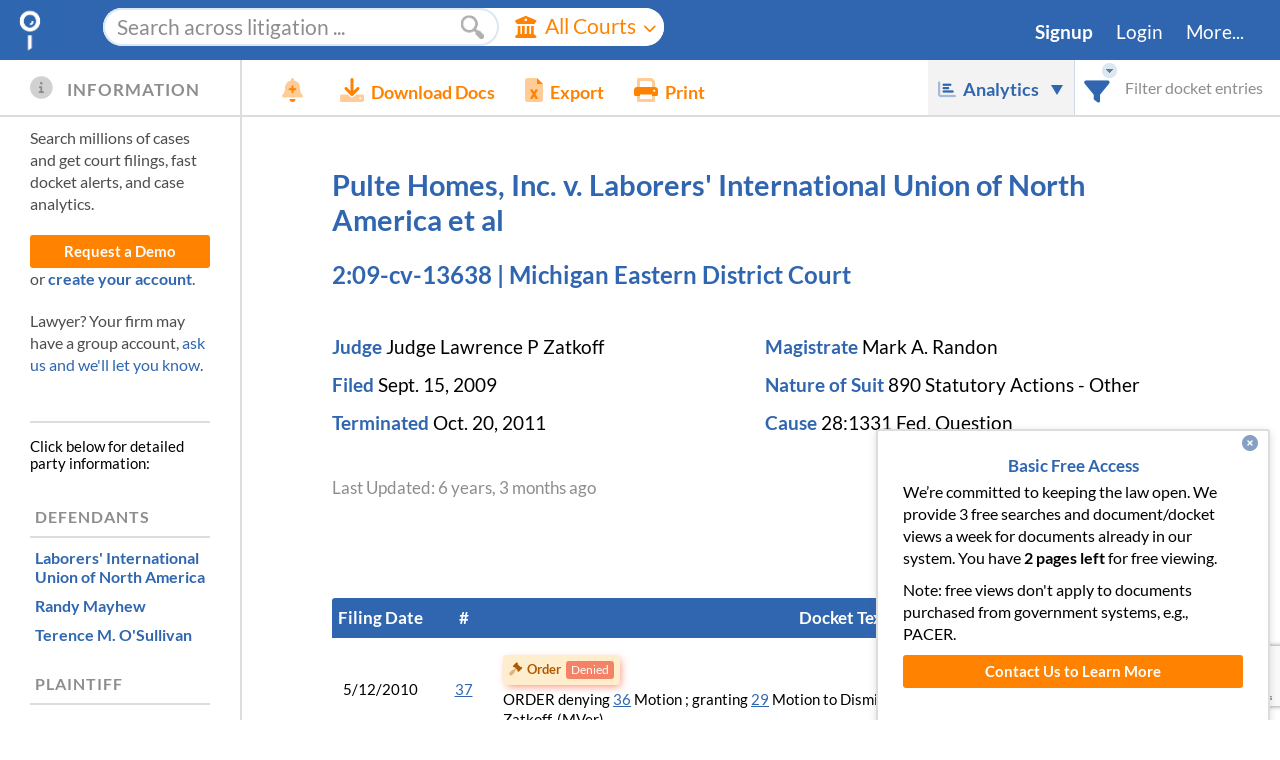

--- FILE ---
content_type: text/html; charset=utf-8
request_url: https://www.google.com/recaptcha/enterprise/anchor?ar=1&k=6LeK5wkrAAAAAKTlL1SEjkdshS_RvoQ01X_BWwOK&co=aHR0cHM6Ly93d3cuZG9ja2V0YWxhcm0uY29tOjQ0Mw..&hl=en&v=PoyoqOPhxBO7pBk68S4YbpHZ&size=invisible&anchor-ms=20000&execute-ms=30000&cb=p8jmdwpthdyy
body_size: 48849
content:
<!DOCTYPE HTML><html dir="ltr" lang="en"><head><meta http-equiv="Content-Type" content="text/html; charset=UTF-8">
<meta http-equiv="X-UA-Compatible" content="IE=edge">
<title>reCAPTCHA</title>
<style type="text/css">
/* cyrillic-ext */
@font-face {
  font-family: 'Roboto';
  font-style: normal;
  font-weight: 400;
  font-stretch: 100%;
  src: url(//fonts.gstatic.com/s/roboto/v48/KFO7CnqEu92Fr1ME7kSn66aGLdTylUAMa3GUBHMdazTgWw.woff2) format('woff2');
  unicode-range: U+0460-052F, U+1C80-1C8A, U+20B4, U+2DE0-2DFF, U+A640-A69F, U+FE2E-FE2F;
}
/* cyrillic */
@font-face {
  font-family: 'Roboto';
  font-style: normal;
  font-weight: 400;
  font-stretch: 100%;
  src: url(//fonts.gstatic.com/s/roboto/v48/KFO7CnqEu92Fr1ME7kSn66aGLdTylUAMa3iUBHMdazTgWw.woff2) format('woff2');
  unicode-range: U+0301, U+0400-045F, U+0490-0491, U+04B0-04B1, U+2116;
}
/* greek-ext */
@font-face {
  font-family: 'Roboto';
  font-style: normal;
  font-weight: 400;
  font-stretch: 100%;
  src: url(//fonts.gstatic.com/s/roboto/v48/KFO7CnqEu92Fr1ME7kSn66aGLdTylUAMa3CUBHMdazTgWw.woff2) format('woff2');
  unicode-range: U+1F00-1FFF;
}
/* greek */
@font-face {
  font-family: 'Roboto';
  font-style: normal;
  font-weight: 400;
  font-stretch: 100%;
  src: url(//fonts.gstatic.com/s/roboto/v48/KFO7CnqEu92Fr1ME7kSn66aGLdTylUAMa3-UBHMdazTgWw.woff2) format('woff2');
  unicode-range: U+0370-0377, U+037A-037F, U+0384-038A, U+038C, U+038E-03A1, U+03A3-03FF;
}
/* math */
@font-face {
  font-family: 'Roboto';
  font-style: normal;
  font-weight: 400;
  font-stretch: 100%;
  src: url(//fonts.gstatic.com/s/roboto/v48/KFO7CnqEu92Fr1ME7kSn66aGLdTylUAMawCUBHMdazTgWw.woff2) format('woff2');
  unicode-range: U+0302-0303, U+0305, U+0307-0308, U+0310, U+0312, U+0315, U+031A, U+0326-0327, U+032C, U+032F-0330, U+0332-0333, U+0338, U+033A, U+0346, U+034D, U+0391-03A1, U+03A3-03A9, U+03B1-03C9, U+03D1, U+03D5-03D6, U+03F0-03F1, U+03F4-03F5, U+2016-2017, U+2034-2038, U+203C, U+2040, U+2043, U+2047, U+2050, U+2057, U+205F, U+2070-2071, U+2074-208E, U+2090-209C, U+20D0-20DC, U+20E1, U+20E5-20EF, U+2100-2112, U+2114-2115, U+2117-2121, U+2123-214F, U+2190, U+2192, U+2194-21AE, U+21B0-21E5, U+21F1-21F2, U+21F4-2211, U+2213-2214, U+2216-22FF, U+2308-230B, U+2310, U+2319, U+231C-2321, U+2336-237A, U+237C, U+2395, U+239B-23B7, U+23D0, U+23DC-23E1, U+2474-2475, U+25AF, U+25B3, U+25B7, U+25BD, U+25C1, U+25CA, U+25CC, U+25FB, U+266D-266F, U+27C0-27FF, U+2900-2AFF, U+2B0E-2B11, U+2B30-2B4C, U+2BFE, U+3030, U+FF5B, U+FF5D, U+1D400-1D7FF, U+1EE00-1EEFF;
}
/* symbols */
@font-face {
  font-family: 'Roboto';
  font-style: normal;
  font-weight: 400;
  font-stretch: 100%;
  src: url(//fonts.gstatic.com/s/roboto/v48/KFO7CnqEu92Fr1ME7kSn66aGLdTylUAMaxKUBHMdazTgWw.woff2) format('woff2');
  unicode-range: U+0001-000C, U+000E-001F, U+007F-009F, U+20DD-20E0, U+20E2-20E4, U+2150-218F, U+2190, U+2192, U+2194-2199, U+21AF, U+21E6-21F0, U+21F3, U+2218-2219, U+2299, U+22C4-22C6, U+2300-243F, U+2440-244A, U+2460-24FF, U+25A0-27BF, U+2800-28FF, U+2921-2922, U+2981, U+29BF, U+29EB, U+2B00-2BFF, U+4DC0-4DFF, U+FFF9-FFFB, U+10140-1018E, U+10190-1019C, U+101A0, U+101D0-101FD, U+102E0-102FB, U+10E60-10E7E, U+1D2C0-1D2D3, U+1D2E0-1D37F, U+1F000-1F0FF, U+1F100-1F1AD, U+1F1E6-1F1FF, U+1F30D-1F30F, U+1F315, U+1F31C, U+1F31E, U+1F320-1F32C, U+1F336, U+1F378, U+1F37D, U+1F382, U+1F393-1F39F, U+1F3A7-1F3A8, U+1F3AC-1F3AF, U+1F3C2, U+1F3C4-1F3C6, U+1F3CA-1F3CE, U+1F3D4-1F3E0, U+1F3ED, U+1F3F1-1F3F3, U+1F3F5-1F3F7, U+1F408, U+1F415, U+1F41F, U+1F426, U+1F43F, U+1F441-1F442, U+1F444, U+1F446-1F449, U+1F44C-1F44E, U+1F453, U+1F46A, U+1F47D, U+1F4A3, U+1F4B0, U+1F4B3, U+1F4B9, U+1F4BB, U+1F4BF, U+1F4C8-1F4CB, U+1F4D6, U+1F4DA, U+1F4DF, U+1F4E3-1F4E6, U+1F4EA-1F4ED, U+1F4F7, U+1F4F9-1F4FB, U+1F4FD-1F4FE, U+1F503, U+1F507-1F50B, U+1F50D, U+1F512-1F513, U+1F53E-1F54A, U+1F54F-1F5FA, U+1F610, U+1F650-1F67F, U+1F687, U+1F68D, U+1F691, U+1F694, U+1F698, U+1F6AD, U+1F6B2, U+1F6B9-1F6BA, U+1F6BC, U+1F6C6-1F6CF, U+1F6D3-1F6D7, U+1F6E0-1F6EA, U+1F6F0-1F6F3, U+1F6F7-1F6FC, U+1F700-1F7FF, U+1F800-1F80B, U+1F810-1F847, U+1F850-1F859, U+1F860-1F887, U+1F890-1F8AD, U+1F8B0-1F8BB, U+1F8C0-1F8C1, U+1F900-1F90B, U+1F93B, U+1F946, U+1F984, U+1F996, U+1F9E9, U+1FA00-1FA6F, U+1FA70-1FA7C, U+1FA80-1FA89, U+1FA8F-1FAC6, U+1FACE-1FADC, U+1FADF-1FAE9, U+1FAF0-1FAF8, U+1FB00-1FBFF;
}
/* vietnamese */
@font-face {
  font-family: 'Roboto';
  font-style: normal;
  font-weight: 400;
  font-stretch: 100%;
  src: url(//fonts.gstatic.com/s/roboto/v48/KFO7CnqEu92Fr1ME7kSn66aGLdTylUAMa3OUBHMdazTgWw.woff2) format('woff2');
  unicode-range: U+0102-0103, U+0110-0111, U+0128-0129, U+0168-0169, U+01A0-01A1, U+01AF-01B0, U+0300-0301, U+0303-0304, U+0308-0309, U+0323, U+0329, U+1EA0-1EF9, U+20AB;
}
/* latin-ext */
@font-face {
  font-family: 'Roboto';
  font-style: normal;
  font-weight: 400;
  font-stretch: 100%;
  src: url(//fonts.gstatic.com/s/roboto/v48/KFO7CnqEu92Fr1ME7kSn66aGLdTylUAMa3KUBHMdazTgWw.woff2) format('woff2');
  unicode-range: U+0100-02BA, U+02BD-02C5, U+02C7-02CC, U+02CE-02D7, U+02DD-02FF, U+0304, U+0308, U+0329, U+1D00-1DBF, U+1E00-1E9F, U+1EF2-1EFF, U+2020, U+20A0-20AB, U+20AD-20C0, U+2113, U+2C60-2C7F, U+A720-A7FF;
}
/* latin */
@font-face {
  font-family: 'Roboto';
  font-style: normal;
  font-weight: 400;
  font-stretch: 100%;
  src: url(//fonts.gstatic.com/s/roboto/v48/KFO7CnqEu92Fr1ME7kSn66aGLdTylUAMa3yUBHMdazQ.woff2) format('woff2');
  unicode-range: U+0000-00FF, U+0131, U+0152-0153, U+02BB-02BC, U+02C6, U+02DA, U+02DC, U+0304, U+0308, U+0329, U+2000-206F, U+20AC, U+2122, U+2191, U+2193, U+2212, U+2215, U+FEFF, U+FFFD;
}
/* cyrillic-ext */
@font-face {
  font-family: 'Roboto';
  font-style: normal;
  font-weight: 500;
  font-stretch: 100%;
  src: url(//fonts.gstatic.com/s/roboto/v48/KFO7CnqEu92Fr1ME7kSn66aGLdTylUAMa3GUBHMdazTgWw.woff2) format('woff2');
  unicode-range: U+0460-052F, U+1C80-1C8A, U+20B4, U+2DE0-2DFF, U+A640-A69F, U+FE2E-FE2F;
}
/* cyrillic */
@font-face {
  font-family: 'Roboto';
  font-style: normal;
  font-weight: 500;
  font-stretch: 100%;
  src: url(//fonts.gstatic.com/s/roboto/v48/KFO7CnqEu92Fr1ME7kSn66aGLdTylUAMa3iUBHMdazTgWw.woff2) format('woff2');
  unicode-range: U+0301, U+0400-045F, U+0490-0491, U+04B0-04B1, U+2116;
}
/* greek-ext */
@font-face {
  font-family: 'Roboto';
  font-style: normal;
  font-weight: 500;
  font-stretch: 100%;
  src: url(//fonts.gstatic.com/s/roboto/v48/KFO7CnqEu92Fr1ME7kSn66aGLdTylUAMa3CUBHMdazTgWw.woff2) format('woff2');
  unicode-range: U+1F00-1FFF;
}
/* greek */
@font-face {
  font-family: 'Roboto';
  font-style: normal;
  font-weight: 500;
  font-stretch: 100%;
  src: url(//fonts.gstatic.com/s/roboto/v48/KFO7CnqEu92Fr1ME7kSn66aGLdTylUAMa3-UBHMdazTgWw.woff2) format('woff2');
  unicode-range: U+0370-0377, U+037A-037F, U+0384-038A, U+038C, U+038E-03A1, U+03A3-03FF;
}
/* math */
@font-face {
  font-family: 'Roboto';
  font-style: normal;
  font-weight: 500;
  font-stretch: 100%;
  src: url(//fonts.gstatic.com/s/roboto/v48/KFO7CnqEu92Fr1ME7kSn66aGLdTylUAMawCUBHMdazTgWw.woff2) format('woff2');
  unicode-range: U+0302-0303, U+0305, U+0307-0308, U+0310, U+0312, U+0315, U+031A, U+0326-0327, U+032C, U+032F-0330, U+0332-0333, U+0338, U+033A, U+0346, U+034D, U+0391-03A1, U+03A3-03A9, U+03B1-03C9, U+03D1, U+03D5-03D6, U+03F0-03F1, U+03F4-03F5, U+2016-2017, U+2034-2038, U+203C, U+2040, U+2043, U+2047, U+2050, U+2057, U+205F, U+2070-2071, U+2074-208E, U+2090-209C, U+20D0-20DC, U+20E1, U+20E5-20EF, U+2100-2112, U+2114-2115, U+2117-2121, U+2123-214F, U+2190, U+2192, U+2194-21AE, U+21B0-21E5, U+21F1-21F2, U+21F4-2211, U+2213-2214, U+2216-22FF, U+2308-230B, U+2310, U+2319, U+231C-2321, U+2336-237A, U+237C, U+2395, U+239B-23B7, U+23D0, U+23DC-23E1, U+2474-2475, U+25AF, U+25B3, U+25B7, U+25BD, U+25C1, U+25CA, U+25CC, U+25FB, U+266D-266F, U+27C0-27FF, U+2900-2AFF, U+2B0E-2B11, U+2B30-2B4C, U+2BFE, U+3030, U+FF5B, U+FF5D, U+1D400-1D7FF, U+1EE00-1EEFF;
}
/* symbols */
@font-face {
  font-family: 'Roboto';
  font-style: normal;
  font-weight: 500;
  font-stretch: 100%;
  src: url(//fonts.gstatic.com/s/roboto/v48/KFO7CnqEu92Fr1ME7kSn66aGLdTylUAMaxKUBHMdazTgWw.woff2) format('woff2');
  unicode-range: U+0001-000C, U+000E-001F, U+007F-009F, U+20DD-20E0, U+20E2-20E4, U+2150-218F, U+2190, U+2192, U+2194-2199, U+21AF, U+21E6-21F0, U+21F3, U+2218-2219, U+2299, U+22C4-22C6, U+2300-243F, U+2440-244A, U+2460-24FF, U+25A0-27BF, U+2800-28FF, U+2921-2922, U+2981, U+29BF, U+29EB, U+2B00-2BFF, U+4DC0-4DFF, U+FFF9-FFFB, U+10140-1018E, U+10190-1019C, U+101A0, U+101D0-101FD, U+102E0-102FB, U+10E60-10E7E, U+1D2C0-1D2D3, U+1D2E0-1D37F, U+1F000-1F0FF, U+1F100-1F1AD, U+1F1E6-1F1FF, U+1F30D-1F30F, U+1F315, U+1F31C, U+1F31E, U+1F320-1F32C, U+1F336, U+1F378, U+1F37D, U+1F382, U+1F393-1F39F, U+1F3A7-1F3A8, U+1F3AC-1F3AF, U+1F3C2, U+1F3C4-1F3C6, U+1F3CA-1F3CE, U+1F3D4-1F3E0, U+1F3ED, U+1F3F1-1F3F3, U+1F3F5-1F3F7, U+1F408, U+1F415, U+1F41F, U+1F426, U+1F43F, U+1F441-1F442, U+1F444, U+1F446-1F449, U+1F44C-1F44E, U+1F453, U+1F46A, U+1F47D, U+1F4A3, U+1F4B0, U+1F4B3, U+1F4B9, U+1F4BB, U+1F4BF, U+1F4C8-1F4CB, U+1F4D6, U+1F4DA, U+1F4DF, U+1F4E3-1F4E6, U+1F4EA-1F4ED, U+1F4F7, U+1F4F9-1F4FB, U+1F4FD-1F4FE, U+1F503, U+1F507-1F50B, U+1F50D, U+1F512-1F513, U+1F53E-1F54A, U+1F54F-1F5FA, U+1F610, U+1F650-1F67F, U+1F687, U+1F68D, U+1F691, U+1F694, U+1F698, U+1F6AD, U+1F6B2, U+1F6B9-1F6BA, U+1F6BC, U+1F6C6-1F6CF, U+1F6D3-1F6D7, U+1F6E0-1F6EA, U+1F6F0-1F6F3, U+1F6F7-1F6FC, U+1F700-1F7FF, U+1F800-1F80B, U+1F810-1F847, U+1F850-1F859, U+1F860-1F887, U+1F890-1F8AD, U+1F8B0-1F8BB, U+1F8C0-1F8C1, U+1F900-1F90B, U+1F93B, U+1F946, U+1F984, U+1F996, U+1F9E9, U+1FA00-1FA6F, U+1FA70-1FA7C, U+1FA80-1FA89, U+1FA8F-1FAC6, U+1FACE-1FADC, U+1FADF-1FAE9, U+1FAF0-1FAF8, U+1FB00-1FBFF;
}
/* vietnamese */
@font-face {
  font-family: 'Roboto';
  font-style: normal;
  font-weight: 500;
  font-stretch: 100%;
  src: url(//fonts.gstatic.com/s/roboto/v48/KFO7CnqEu92Fr1ME7kSn66aGLdTylUAMa3OUBHMdazTgWw.woff2) format('woff2');
  unicode-range: U+0102-0103, U+0110-0111, U+0128-0129, U+0168-0169, U+01A0-01A1, U+01AF-01B0, U+0300-0301, U+0303-0304, U+0308-0309, U+0323, U+0329, U+1EA0-1EF9, U+20AB;
}
/* latin-ext */
@font-face {
  font-family: 'Roboto';
  font-style: normal;
  font-weight: 500;
  font-stretch: 100%;
  src: url(//fonts.gstatic.com/s/roboto/v48/KFO7CnqEu92Fr1ME7kSn66aGLdTylUAMa3KUBHMdazTgWw.woff2) format('woff2');
  unicode-range: U+0100-02BA, U+02BD-02C5, U+02C7-02CC, U+02CE-02D7, U+02DD-02FF, U+0304, U+0308, U+0329, U+1D00-1DBF, U+1E00-1E9F, U+1EF2-1EFF, U+2020, U+20A0-20AB, U+20AD-20C0, U+2113, U+2C60-2C7F, U+A720-A7FF;
}
/* latin */
@font-face {
  font-family: 'Roboto';
  font-style: normal;
  font-weight: 500;
  font-stretch: 100%;
  src: url(//fonts.gstatic.com/s/roboto/v48/KFO7CnqEu92Fr1ME7kSn66aGLdTylUAMa3yUBHMdazQ.woff2) format('woff2');
  unicode-range: U+0000-00FF, U+0131, U+0152-0153, U+02BB-02BC, U+02C6, U+02DA, U+02DC, U+0304, U+0308, U+0329, U+2000-206F, U+20AC, U+2122, U+2191, U+2193, U+2212, U+2215, U+FEFF, U+FFFD;
}
/* cyrillic-ext */
@font-face {
  font-family: 'Roboto';
  font-style: normal;
  font-weight: 900;
  font-stretch: 100%;
  src: url(//fonts.gstatic.com/s/roboto/v48/KFO7CnqEu92Fr1ME7kSn66aGLdTylUAMa3GUBHMdazTgWw.woff2) format('woff2');
  unicode-range: U+0460-052F, U+1C80-1C8A, U+20B4, U+2DE0-2DFF, U+A640-A69F, U+FE2E-FE2F;
}
/* cyrillic */
@font-face {
  font-family: 'Roboto';
  font-style: normal;
  font-weight: 900;
  font-stretch: 100%;
  src: url(//fonts.gstatic.com/s/roboto/v48/KFO7CnqEu92Fr1ME7kSn66aGLdTylUAMa3iUBHMdazTgWw.woff2) format('woff2');
  unicode-range: U+0301, U+0400-045F, U+0490-0491, U+04B0-04B1, U+2116;
}
/* greek-ext */
@font-face {
  font-family: 'Roboto';
  font-style: normal;
  font-weight: 900;
  font-stretch: 100%;
  src: url(//fonts.gstatic.com/s/roboto/v48/KFO7CnqEu92Fr1ME7kSn66aGLdTylUAMa3CUBHMdazTgWw.woff2) format('woff2');
  unicode-range: U+1F00-1FFF;
}
/* greek */
@font-face {
  font-family: 'Roboto';
  font-style: normal;
  font-weight: 900;
  font-stretch: 100%;
  src: url(//fonts.gstatic.com/s/roboto/v48/KFO7CnqEu92Fr1ME7kSn66aGLdTylUAMa3-UBHMdazTgWw.woff2) format('woff2');
  unicode-range: U+0370-0377, U+037A-037F, U+0384-038A, U+038C, U+038E-03A1, U+03A3-03FF;
}
/* math */
@font-face {
  font-family: 'Roboto';
  font-style: normal;
  font-weight: 900;
  font-stretch: 100%;
  src: url(//fonts.gstatic.com/s/roboto/v48/KFO7CnqEu92Fr1ME7kSn66aGLdTylUAMawCUBHMdazTgWw.woff2) format('woff2');
  unicode-range: U+0302-0303, U+0305, U+0307-0308, U+0310, U+0312, U+0315, U+031A, U+0326-0327, U+032C, U+032F-0330, U+0332-0333, U+0338, U+033A, U+0346, U+034D, U+0391-03A1, U+03A3-03A9, U+03B1-03C9, U+03D1, U+03D5-03D6, U+03F0-03F1, U+03F4-03F5, U+2016-2017, U+2034-2038, U+203C, U+2040, U+2043, U+2047, U+2050, U+2057, U+205F, U+2070-2071, U+2074-208E, U+2090-209C, U+20D0-20DC, U+20E1, U+20E5-20EF, U+2100-2112, U+2114-2115, U+2117-2121, U+2123-214F, U+2190, U+2192, U+2194-21AE, U+21B0-21E5, U+21F1-21F2, U+21F4-2211, U+2213-2214, U+2216-22FF, U+2308-230B, U+2310, U+2319, U+231C-2321, U+2336-237A, U+237C, U+2395, U+239B-23B7, U+23D0, U+23DC-23E1, U+2474-2475, U+25AF, U+25B3, U+25B7, U+25BD, U+25C1, U+25CA, U+25CC, U+25FB, U+266D-266F, U+27C0-27FF, U+2900-2AFF, U+2B0E-2B11, U+2B30-2B4C, U+2BFE, U+3030, U+FF5B, U+FF5D, U+1D400-1D7FF, U+1EE00-1EEFF;
}
/* symbols */
@font-face {
  font-family: 'Roboto';
  font-style: normal;
  font-weight: 900;
  font-stretch: 100%;
  src: url(//fonts.gstatic.com/s/roboto/v48/KFO7CnqEu92Fr1ME7kSn66aGLdTylUAMaxKUBHMdazTgWw.woff2) format('woff2');
  unicode-range: U+0001-000C, U+000E-001F, U+007F-009F, U+20DD-20E0, U+20E2-20E4, U+2150-218F, U+2190, U+2192, U+2194-2199, U+21AF, U+21E6-21F0, U+21F3, U+2218-2219, U+2299, U+22C4-22C6, U+2300-243F, U+2440-244A, U+2460-24FF, U+25A0-27BF, U+2800-28FF, U+2921-2922, U+2981, U+29BF, U+29EB, U+2B00-2BFF, U+4DC0-4DFF, U+FFF9-FFFB, U+10140-1018E, U+10190-1019C, U+101A0, U+101D0-101FD, U+102E0-102FB, U+10E60-10E7E, U+1D2C0-1D2D3, U+1D2E0-1D37F, U+1F000-1F0FF, U+1F100-1F1AD, U+1F1E6-1F1FF, U+1F30D-1F30F, U+1F315, U+1F31C, U+1F31E, U+1F320-1F32C, U+1F336, U+1F378, U+1F37D, U+1F382, U+1F393-1F39F, U+1F3A7-1F3A8, U+1F3AC-1F3AF, U+1F3C2, U+1F3C4-1F3C6, U+1F3CA-1F3CE, U+1F3D4-1F3E0, U+1F3ED, U+1F3F1-1F3F3, U+1F3F5-1F3F7, U+1F408, U+1F415, U+1F41F, U+1F426, U+1F43F, U+1F441-1F442, U+1F444, U+1F446-1F449, U+1F44C-1F44E, U+1F453, U+1F46A, U+1F47D, U+1F4A3, U+1F4B0, U+1F4B3, U+1F4B9, U+1F4BB, U+1F4BF, U+1F4C8-1F4CB, U+1F4D6, U+1F4DA, U+1F4DF, U+1F4E3-1F4E6, U+1F4EA-1F4ED, U+1F4F7, U+1F4F9-1F4FB, U+1F4FD-1F4FE, U+1F503, U+1F507-1F50B, U+1F50D, U+1F512-1F513, U+1F53E-1F54A, U+1F54F-1F5FA, U+1F610, U+1F650-1F67F, U+1F687, U+1F68D, U+1F691, U+1F694, U+1F698, U+1F6AD, U+1F6B2, U+1F6B9-1F6BA, U+1F6BC, U+1F6C6-1F6CF, U+1F6D3-1F6D7, U+1F6E0-1F6EA, U+1F6F0-1F6F3, U+1F6F7-1F6FC, U+1F700-1F7FF, U+1F800-1F80B, U+1F810-1F847, U+1F850-1F859, U+1F860-1F887, U+1F890-1F8AD, U+1F8B0-1F8BB, U+1F8C0-1F8C1, U+1F900-1F90B, U+1F93B, U+1F946, U+1F984, U+1F996, U+1F9E9, U+1FA00-1FA6F, U+1FA70-1FA7C, U+1FA80-1FA89, U+1FA8F-1FAC6, U+1FACE-1FADC, U+1FADF-1FAE9, U+1FAF0-1FAF8, U+1FB00-1FBFF;
}
/* vietnamese */
@font-face {
  font-family: 'Roboto';
  font-style: normal;
  font-weight: 900;
  font-stretch: 100%;
  src: url(//fonts.gstatic.com/s/roboto/v48/KFO7CnqEu92Fr1ME7kSn66aGLdTylUAMa3OUBHMdazTgWw.woff2) format('woff2');
  unicode-range: U+0102-0103, U+0110-0111, U+0128-0129, U+0168-0169, U+01A0-01A1, U+01AF-01B0, U+0300-0301, U+0303-0304, U+0308-0309, U+0323, U+0329, U+1EA0-1EF9, U+20AB;
}
/* latin-ext */
@font-face {
  font-family: 'Roboto';
  font-style: normal;
  font-weight: 900;
  font-stretch: 100%;
  src: url(//fonts.gstatic.com/s/roboto/v48/KFO7CnqEu92Fr1ME7kSn66aGLdTylUAMa3KUBHMdazTgWw.woff2) format('woff2');
  unicode-range: U+0100-02BA, U+02BD-02C5, U+02C7-02CC, U+02CE-02D7, U+02DD-02FF, U+0304, U+0308, U+0329, U+1D00-1DBF, U+1E00-1E9F, U+1EF2-1EFF, U+2020, U+20A0-20AB, U+20AD-20C0, U+2113, U+2C60-2C7F, U+A720-A7FF;
}
/* latin */
@font-face {
  font-family: 'Roboto';
  font-style: normal;
  font-weight: 900;
  font-stretch: 100%;
  src: url(//fonts.gstatic.com/s/roboto/v48/KFO7CnqEu92Fr1ME7kSn66aGLdTylUAMa3yUBHMdazQ.woff2) format('woff2');
  unicode-range: U+0000-00FF, U+0131, U+0152-0153, U+02BB-02BC, U+02C6, U+02DA, U+02DC, U+0304, U+0308, U+0329, U+2000-206F, U+20AC, U+2122, U+2191, U+2193, U+2212, U+2215, U+FEFF, U+FFFD;
}

</style>
<link rel="stylesheet" type="text/css" href="https://www.gstatic.com/recaptcha/releases/PoyoqOPhxBO7pBk68S4YbpHZ/styles__ltr.css">
<script nonce="vYGrQHcY4sVcxoAecpyHgw" type="text/javascript">window['__recaptcha_api'] = 'https://www.google.com/recaptcha/enterprise/';</script>
<script type="text/javascript" src="https://www.gstatic.com/recaptcha/releases/PoyoqOPhxBO7pBk68S4YbpHZ/recaptcha__en.js" nonce="vYGrQHcY4sVcxoAecpyHgw">
      
    </script></head>
<body><div id="rc-anchor-alert" class="rc-anchor-alert"></div>
<input type="hidden" id="recaptcha-token" value="[base64]">
<script type="text/javascript" nonce="vYGrQHcY4sVcxoAecpyHgw">
      recaptcha.anchor.Main.init("[\x22ainput\x22,[\x22bgdata\x22,\x22\x22,\[base64]/[base64]/bmV3IFpbdF0obVswXSk6Sz09Mj9uZXcgWlt0XShtWzBdLG1bMV0pOks9PTM/bmV3IFpbdF0obVswXSxtWzFdLG1bMl0pOks9PTQ/[base64]/[base64]/[base64]/[base64]/[base64]/[base64]/[base64]/[base64]/[base64]/[base64]/[base64]/[base64]/[base64]/[base64]\\u003d\\u003d\x22,\[base64]\x22,\x22EBDCohl4cQEGPCdTBR4awoJCw7Z6w4oKCMKSFMOgUW/[base64]/CrXzDnsKAJXjCnMKUwqE5wpzCuR/DjScFw5IHP8KVwqQvwrUoMGHCqcK/w60nwpzDojnCikRyBlHDkMO2NwoMwr06wqFWfyTDjiPDtMKJw64Yw53Dn0wMw6s2wox7AmfCj8Kjwp4Ywok0wqBKw59Dw7h+wrsgRh81wo3Ctx3DucKjwrLDvkcAN8K2w5rDucKAL1o1AyzChsKkdDfDscO/[base64]/DtiJqL0LCp2/[base64]/CpELClQnCoS8OSl7CnMKSwpnCr8K/[base64]/[base64]/CjlfDu1/CgMO4woRYw4/CnMOtJDjDvWnCgnTDvsKqwqXCiDHCsTE2w6BnKcOceMKhw7/DgTjCu0PDvwHCiU1tHgZRwokYw5jCgBcvHcOwK8O/[base64]/DtUFKdVDDiFfDgsKEw7VEwqBbAcK4wpfDgW3CrsKOw51Rw4zCkMOAw6LCuH3DlcKRw6ZHTcO2RHDCpsOnw5gkdScuw649YcOJw53CjlzDo8O6w43CsD3CnsOCXXnDg0zClhLCmxpIPsK/WsKdS8KiacKzw5lBZ8KwYm9uwqhDFcK4w7bDshE6GWlXZ3kXw67DhsKfw5ccVMONFD8aVxxWQcKfCH1nBRNpIAx8wqo+b8Omw4EWwovCjcOKwppEbQhbGMKlw6JDwojDnsOEZcOMb8OVw5/[base64]/CqMKUQVXDrA3DtMORKA7CnwPDjMKTw5tzWsO6LX1Hw4VhwrvCg8KNw4xIQSwIw6DDhsKiEMOSw5DDtcKrw79zwrY9bikDJ1zDs8KaLjvDisONw5fDm2zCmyPDu8KJM8KnwpJ9wo3CrStFHTtVwq7CpSrDrsKSw5HCtGk0wo8Tw5R+TMOBw5XCr8OiMcKVwqtSw41/w5ART2lAPALDjXXDvXHCtMKnOMO3FggZw7JoacObcgt4w6PDosKAZn/CqMKOOTlFVcK+WsOmKEPDgjwYw4pBLHXDsSglO0HChMK+M8Obw6LDlgg3w58kwoIaw6TDhWdbwrXDj8O9w5hdwo/DsMOaw5MrSsOkwqjDvz4VQMK+MMKhL1IOwrhyUyDDo8KUScK9w54tS8KjWlHDj2PCt8KewqPCn8KjwrFaf8K1FcO8w5PDr8KAw7w9woDCojrCg8Kawo0USQ1TNDYJwqnDtsOaWMOMA8OyPS7Cq3/Cm8KMw7ZWwrc4DMKvcBFMwrrCqMKJRCtcWXPDlsK3GnXChEh1XcKjPsKtd1gowq7DgsKcwq7Djm9ff8OYw5fDncKJw483wo9zw7lvw6LDhsOgRcK/Z8Ozw6ZLwpkqIMKhCjUFw77CjhUgw5DCqxodwpDDlnrCnkwew57CoMOxw4d5HjXDpsOmwqAaK8O3fMKnwoolPMOCPmosa1XDjcKMQsKaGMKrNEl/dMO6PsK2aWZNLCXDhsOQw7pZHcOlWEhLMHBOwr/DscOTXjjDrgPDhnLDvXrCtsKHwrEYFcOQwqfCrTzCusO/bVLCoEgCTFNWasK5N8KeUjTCuBpYw6wTOxfDpMKrw7fCnsOiIRo5w5nDrm4STCnCoMKxwrPCqcKbw63Dh8KRw5zDusO7wpVIbm/CscK1GHo+EsK4w48cw5PDh8O4wqHDrWLDjcO/[base64]/CgsKrw7HDkMKXw6rCjsKKZcOew7vCr8OkVsK5fMK+wosCInXCoH9hTcK+w7zDqsKyXMOIecOew7wyIBvCpwrDtmlFZCNpdS5/PQApwoEKwqAvwqHDlMOhNsK+w5fDpn1jHXF6TsKWaSrDlcKjw7XDmsK/d3rDlMOLIGHClsK3AXbDpTNqwpjCjlI+wq/DhhxqDCzDr8O6QV8BYg99wpbDllsKIC86w5ttMMOEw68hVMKpwpgiwpl7e8OFw5zCpnM1wobCt0rCqsO9L3zCu8KzUMOwbcKlwp/DscKyIEYww7zDj1duH8KWw61UUDbCkAsNwp5AeUR3w7/Cj0UFwrbDp8OifcKhw6TCoA/DpDwJwprDiGZcNzxRNVrDkARRIsO+VDnDnsObwol2eHIxwpE9w70PKkjDt8KXaCYXDGcDw5bCh8KpL3fCtEPDvnRHTcO3TsKVwrc7wqbChsOzw6fCl8OWw689QsK8wpFVbcKzw4rCqUHDl8ODwr3CgHZ6w6zCmW7CqQHCq8OpVyHDgmlsw6/Cq08ew7fDuMOrw7LChS7CusOww6hBwobDr2DCv8KdDx8iw4XDoh3Dj8KKfcKpScOqHxLCmE1FKsKSaMONLhDCsMOiw4VwIl7Cq0APV8Kaw4fDvMK1J8O+J8OaO8K4w6vCgknCoyLDh8OzK8KCwpBaw4bDlAtodWzDnBTCu0tCVVN6wr/DhVLCkcOJLjfCrsKAYMKVWcKPb2vCrsO+wrvDucKNFjzCiXrDrW4Nw7DCmsKNw4TDh8KgwptuByDCjMKhwqpZbcOPw73DoVfDrsOqwrTDlE5Wa8OswooZNcKCw5PCu3JaBVrDtkglw7/[base64]/DmsOHKGLCo0Juwo46wrkzw4/CtcKKwol3wobCr1UpUko8wpsfw6TDrxnClkFgwqfCnCl8b3bCjGlUwozClCrCi8OFbXI/EsO6w6rDssKiw7IabsKHw6bCji3CmiTDvn4nw5NFUnR+w65qwqAFw7UwDMKBMA/DhsOgRRPDrFXCtAjDnMKLTjwzw4HDh8O9XhTChsKyf8KdwqVLKsOyw4sMbCVWcgkzwq/CuMOafsKkwrfDssO9e8OBw5FLNcKFVE3Cpj3DiWXChMKIwpHChhcBwr1GEcKEGcKPPsKjNsKbczTDi8OXwqc2DizDqENMw5/ClDZTw6lHelMQw7Axw7VKw6rCuMKkQsK3cBIzw7IlOsKPwqzCtcKwY0XCtEMSwqUfw6fDvMKcQkzDqcK/eGLDnsO1wo/[base64]/[base64]/TxHCj8K6U8ODwqgAB00EG8OUw5p7KcOqwovCsi/Di8KJZQrDj2rDkcKSCMK6w6PDosKsw64Vw4UcwrMKw5RUwpDDlllQwq7DpcOad0dCw4Y0wqBbw40rw5YAC8K9wqDDoSVHOMKEIMOVw6rDhsKUPlHCqF/CmMOCOcKCeAbCscOiwpPCq8ONQ3jDrnwUwqJtwpPCo1VOwrQUXSXDs8KFX8OnwozCh2clwoQoeGbConPChCsvZcOkJyTDvGHClmzDl8K+LMO8cEDDtcOvBCEAd8KFdWjChMKZVcKgR8OuwqlaRjvDiMKlIsOrH8O8w67DicORwoHDpCnDhFQhGMKwPk3DnMO/wrVRw5XDssKGwoXClVNcw4ZDwrfDtBrDiyMLEg5CC8O+w67Di8OxJcOeZsKyaMKJYgRwbAZPI8KCwqN3aCbDrsK8wojDpWI5w4/CllBUCMKdQSbDk8KRw4LDosOAWQUyAcKQLn3Cs1Now7HCj8KBOsObw5HDrxzCvCPDkW3Dni7Cm8OmwrnDmcKHw50qwqvDglTDr8KaDxt9w5M7wpfDmsOIwqPChsO7wos+w4TDu8KLdhHCn1/DjntAPcOLYMOxHXtYMwfDlEMbw5w9wrfDrlsCwpQpw7BlHxjDkcKswoTCh8OjQ8O4CMKOcVvCsnHCl1HDpMKhEHTCucOcT2wBwofClTfCjMKzwr7CmG7CnyEnwrVEYcOsVXoBwq4HOwfCosKvw65Yw5MWJz/Cqn1qwqwCwqDDhlPCpsK2w5ZbBA7DiQfDusK6IMODwqdww6cQZMO0w5nCqg3DrT7DrMKLbMKbYSnChCd0fcOKGwE2w77CmMOHaB7DqMKDw7V6ZzLDg8K/w5DCmcO6w5hwO1jDlSPCmMKzeBFfCcO6GcOhwpfCs8KMLggQwo8DwpHCjcOjKMOpVMKFw719TQXDtj83R8KfwpJMw6vDrMKwfMKkwpvCsQdNeT/CncKIw4fCuRvDtcO/eMOaB8OlTXPDhsOfwp/ClcOowobDq8OjCATDtT1IwpcrdsKdH8OjDivCgC4AURwTw7bCsWoaETxvYcKILcOZwrxowpRoPcK3BDnDgGTDscKcUH3DnxBgH8KOwpvCqG3DgsKhw6JBYxPCkMO3wrnDsUEgw6vDtV3DrsObw5HCuD3DgXjDnMKYw79gA8OAOMKYw7xHZV7CglUKM8OuwrgLwpjDh1/Dr3nCvMOXwrPDixfCr8KLwobCtMKJb1AQLsKTwrLDqMOadGrChSrCm8OIBGHCn8KaCcOswrHDvibDo8Onw6/CuSlIw6YDw7fCrMO7wrHCjUVdYhLDsHfDucKOCsKvPE9tPhAoUMK+wohJwpXCqH4Tw6towoccPkgmwqd1IVjCr3rDt0N6wplpwqPDu8KpP8OgPQgsw6XCq8KREV9jwqYAwqttJiPCrMKGw6UrUsObwrrDjj9HMMOFwrzDm0h/wqJwIcOZRTHCpnDCnsOQw7ZSw7LCisKOwqbCoMO4XCvDk8Kowpo8GsOgw4vDvVIowqUWGQIIwpVCwrPDqMKtdmsSw5JvwrLDocKlA8Kcw7xww5VmLcKWwqMuwrfDpzNzfxBEwp0Zw6XDq8KxwpzCs2Mpwqx3w5vDoHLDocOfw4A7QsOUTQ7Ci2ErKH/[base64]/DhcKBwoZAwqRNDUcgPmB7w7zCusKkwrBsNWTDqz/DkcO1w6/DlDXDtcO3LSvDgMK5IcKaSMK2wqfCr1TCvsKVw7HCiAfDhsOKw6LDt8OFw5FKw7UoV8O8dCrCucK3wrXCo0TCgsOrw4vDvQ8cE8O9w5zCigvDrVDCmcKrK2vDqQXCtsOxfnPClWARd8KgwqbDvTkgdCLCjcKEw4MYS0wawq/DvSLDoUVcJ11Tw6/CpzE9TmZuMAvCmEFTw5jDpGTCnivCg8OgwobDmVcMwodmV8Oaw5fDk8K4wpfDmm8Hw5VEw4zDmMK+D3EZwqzDmsOrwqvCtSnCoMO9IzhQwqJRTypRw6HDpgs6w4pdw5RAfMKCd1Yfwo5SDcO0w74LCsKAw4fDp8OGwqgMw5vDn8ONasOHw7HDkcOqYMO/CMKgwoc0woXDlGJDCVrDlwoVP0fDscOEwqTCh8OjwrzChsKewp3Cg0hIw4HDqcKxwqTDrjFFAMOYWBJVAQXCnW/DmBzChcOuc8ORW0YgVcOZw69pe8K0J8OAwrYYO8KUwp/Dq8Klw7kzdH4oWld9wpPDogpZFcOCcAjDgsOVR0/DghbCmcOgw7EAw7nDgcOuw7YpX8K/w4xcwr7CuGbCqMO8w44zXcOHMwzDhcKWaA9sw7pQW2LClcK3wq3DqcKJwrMJdcKoNiYQw6cpwpJPw57Dq0g5bsO1w4rCq8K8wrvCscKdw5LDrR1Ow7/ClsOXw4glA8Ogwogiw5fDtCLCisK3wofCpGIow6JAwqnCpwXCt8Khwq5iU8OUwobDk8K/WwLCuR9mwpLCmERCacOiw4wHAmnDrcKHRErDqcOhSsK5T8OSWMKaPm/[base64]/w54jwpRfJMKPaQLChcOxwq/DiB9+KMKRwrQiwrBAfMKzCcKBwrw9KT0RR8Kew4PCkzrCpFEiwqtRwo3Cg8KAw7tIfWXChl1sw7QMwobDs8KFahsqwonCtjACLF4bwobDvcKCdsKSw4PDosOuwrXDjMKtwrk0wqJGKwpURcOswoDCpQorwp7Dh8KLesOGw7XDhsKOwr/[base64]/QsOtw5bDu8K+w6bCksOww5xbLWjCl2kUOW5Kw6wnDcKzw4B/woBkwr7DuMKkTMOGWDzCgibDg0LCrMO/ZEEQwo/DtMOKSU3DpVkGwofCk8Klw7/DoFQTwroaG2/[base64]/ZXtRw6hOwrdFJcKJd8KdwpnCs8OCw695w6zCncOUwprDjsOcah3DrBjDpDIGdRBeClrCp8OlcsKEOMKqA8OiK8OjZcOhdsO8w5PDmV4eSMKZXGA1w7bClTPCjMOswr3ClmPDuBkFw7Q8wqrCmGgYwoPCmMK9w6rDj3nDjy7Dkh3CmFUBwq/CnUQZA8KJXC/DqMOZB8KYw5vClCtSdcKgJwTCh2HCuQ0aw7x0wqbCgRPDgU7DnX/CrG99Z8OEJsKLIcOJR17Ci8Oowqtlw6LDjMOlwr3Cl8OcwrbChMOEwpjDvsOvw4Yxc3opUFXCisONFENUwog5w6wOwrfCkTbDosK/[base64]/w7c5c8KacCjDgUZxw4BAF159C2LCicKcwpwLdMOPw7zDo8Orw4RBaShbMcOAw4FGw5tdJgQFH33CvcKfPFrCt8Ohw4YrOzLDgsKbwovCvSnDvwzDi8KKZmPDtSU8J1XDisOVw5/[base64]/Cp1VWw6HCrMKWwoUxw5kCwonCqWNFR8KQwoIEwrpCwqYQaC/CrGjDgiFMw5PDl8Kvw7jChlkIwoNJbx/DhzfDpcKOYMOQw4LDnRTCl8Oywo8LwpYewpZzJUjCukkPJ8OMwocgFFPDnsKawoVmwrcMM8KqecKdeVREwqxqwrp/w7gnwohEw5MGw7fDuMOIH8K1VsOYw5w+T8KZZsOmwpZRwqXDgMOIwoPDlz3CrsKdRlUHcMKzw4zDnsO9CcKPwrrCjUB3w6YSw4IVwqPCoGLDq8OwR8OOQcKwT8OLJsOFNcO6wqTDsW/DnsOOw4nDpVHDqVHDvgnDhSnDtcOew5RQNsOmbcK/[base64]/CpsKKacKzD8KGUMOcwo42MMOMwoMIw5JQw79FaTPCgcOOX8OuUBTChsKwwqXCqFUjw7sRC3EawoHDvhDCocKEw7E8wpRZOibCpMOpQcOAWioEOcOPw4jCvErDsnfCs8KtWcK2w59hw6DCvAAaw7gewoTDmMO/[base64]/W8Khc0ZCwovChnXCicKBw59Kwo3CqcKRw6DCp8Kyw499wo/CkEEPw4zCk8K9wrPCp8Oew4TCqCEVw5stw5HDisOaw4zDkU3Ct8O2w41oLDIlNFDDhXFtWE7DhkLDr1d1McKUw7DDt0bCqwIYNsK/w7Z1IsK7DBrCnsKMwp5jDMOMeSzCt8O6w7rDicOewrrDjBXDgldFFiULwqXDkMOKLcOMMEJdcMOXw5BxwoHCqcOdw6rCt8KtwoPDscOKU3vDkAUZwp0VwofDksKGJEbChAV/w7Aiw6HDkMOfw7HColMiw5fCnDgjwoZSL0LDqMKPw4LCjsOyIAJREUh9wrPCpMOAEkHDoTtbw6jCr24YwofDj8OTXlvCiTHCpFLCkADCrsO3ZMKgwoNdA8KLWsKow5RNHcO/[base64]/[base64]/[base64]/DrcOBIxvCq8OXwpXDvMOCw4cdwrpGfR8BFTR8IsObw74nY2gMwoNaccKCwrTCrcODRBLDicKXw5laCTvCsjgdwpB/wr9cbMOEwpHDpCBJGsO5w4UbwobDvwXDgMOyO8KzM8OWI2HCoj/CqsOawq/CtzJ3KsOOwpnCscKlGTHDt8K4wogHwoTChcO/FsOswrvClsKPwqbDv8OVw7DCisOhb8O+w4nCsWBKNGzCuMKZw4jCscOMVBdmA8O+VB9awpUNwrnDjcO0w6nDsAjDukFQw4JPKcOJLsOEA8OYw5EAw43Coj04w4ofw6bCkMKvw7QBwp17w7XDhsKPHR42wphVYsKoaMO5VcObYhbCjjwbDcKkwqfCo8Otwqg6wqkIwrh/[base64]/DuMOUaMKMw67ClzRfScKiwrkSwqhzaULDhHzCh8OHwo/CjsKww6zDi11Iw57DjGF1w4MOUmM1WMKobMOVH8OnwpnCv8Kswr7CicKQCmU3wrdlI8OywpDCkVwVUcKadMOTXMKhwpTCpsKuw5HDknkoa8OpMsOhbDsQwrvCj8OIN8KqSMK2fHc6w4nCrCIPHgwXwpjChxHDgMKMw6HDg0jClMOnCwHDvcKFPMK8wpfCtnp/Y8O5LMO5WsK0CcO5w5bCkUjCtMKgUGcowphiHMOSO3cAGsKfBsOXw5PCtsKTw6HCnsOKCcK/[base64]/JsK5w6LCuj7CgMKlVTQCPcK8w5XDmDV2wrVWZ8K1HcOBeTrCsnpsChDCrTBHwpUpc8KsUMK+w6rDki7CkAbDqcKNT8OZwpbCum/CmFrCgU3ChwgZPMOYwozDnw4Fw68cw7vDg1gDG3I5Rxg/w5PCpQjDvMOYTE/CkcOrbiJWwpIJwqx2wo5ewrLCtlMTw5/DuRLCgMKlCn7CoAY9w6vCljoPEkXCrhlwd8KOSmXChVkBw5XDscK2wrIbaUTCuwcSFcKMPsOdwqrDliDCiF/CjMOmdMOWw6DCuMO6wr9dPg/[base64]/MjBdW1gGw4tBw5ceBcOxOGwGwpoAw41UdwLDocOhwr9nw7XDumFJHcK4Z0U8GcOMw53CvcO7Z8OGWsONb8K/w5wJOWdTw4hpPG3CuzXClsKTw4M3wrsawr0IDHDCscO+WlVgw4/DvsOBwp8GwpvCjcOCwoweLhh9w6ACw4XCjMK8bcOqwrR/d8Kqw7dLIcO1w7RKMG/[base64]/DvRLCoMO9ccKLSDjDl1/ConbDmwDDncOqNxUwwpZ+w7/DuMKXwrTDq2HDuMOow6rCicOnJynCuh/DvsOJJsKmX8OMRcK1fsKlwrHCq8Olw7YYd3nCs3jCg8OtUsORw7rCgMOSRlFncMOyw79wcAYMwqdZH1TCpMK/[base64]/S2YWacKoJ8OoQFEPwozDsMOPBsORfAomw6PCimHCnVQBe8Kma21Vwo3CgsKBw7vDgkd3woRdwqfDqifCnCHCsMKSwqHCnQVJaMKUwo7CriTClzY0w6dcwp/Dn8OxDiAxwp4GwrPDgsKcw59JJ1/Dg8OaGsOPAMK7Nk4QZSMWKcOhw7UoCQnCksKTQ8KafcOowrnCncKIw7BzLsKJVcKUJE1TdMKiAcKFFsK7wrRKOsOTwpHDjsO2VnTDknzDjMKOG8KawpdDw57DlsO/w7/CjsK0FnjDq8OrATTDtMKww4bDjsK0GGnCocKDacKtwpMDw6DCh8KjC0fDuyZ0ZsOEw5zChkbDpEJ7eCHDtcOCYCLCpVjDj8K0EhNhS2XDvzvDisONVzXCqmTDpcONC8OrwoU4wqzDtcOdwo55wqvDjgFbwrjCrxPCtQHCo8OXw4UCYQ/CssKEw7fCqjnDjsKNLcOzwpkQIsOsP0XCo8KIwo/DjAbCgF18wphJKlsEblEXwo0wwonCk0MMLcKAw5d0UcK7w6HCk8OtwprDmCp1wowow4cPw7djajvCgwUJPcKCwonDhBDDn0BzU1rCo8OmN8Kew4TDmX7CmHlXw7EIwqDCjxTDvS/CnsO+PsKmwo53AkPCksOiO8KsQMKqY8O2fMO0D8K9w4HCt3tTw5FfUEAjwpJ7w4EDOQQ+WcK+B8Obwo/DuMKcMgnCgT5nIzXDiCjDrWfChsKPP8KkWx3ChTNYbsKGwp/DusKTw6Fycn9+wpk+ZCrCiURCwr17w71UwojCsyrDhsOwwonCjl7CvH5qw5XClcKyP8OJS27CoMKuwrsZwpXCoTM/F8KhQsOuwrsUwq0twrExXMK1ERJMwqjDncKpw4LCqGPDisKgwrYEw54TWUM+w70eCEwZeMKxwrfChw/[base64]/[base64]/[base64]/CncOZYMKFNxwPworChgRdaE9CPw8+w59YMMOow5bDujbDuVnCnGcuNsOJA8K3w6PDtMKZdBXDg8K6XmTCh8O/[base64]/[base64]/[base64]/Ch8KKw6PDijLCpsOHw67ClRZmw7JDPsOiDxtcQsOXbMOYw73DsifCgH4fOkPCucKYQHt1VwFKw67Dh8OTC8Odw4Adw5kuFm4lbcKGQsK2w6PDvcKGFsK9wrESw7LDqinDuMO/w7vDsVwTw7YYw6zCt8OoJWpTL8OMO8K7SMOfwpEnwqsvNnnDv3QkVsKdwq43wpLDizrCvirDlRLCuMOJwq/CrcOhfQ0GLMOVw5TDk8K0w6LDocOpc2TCjFjChsORc8KAw51fwrTCnMOewrNzw65PXBIHw6rCisObDcOUw5hjwo3DjmLCrBvCpMK6wrXDoMOQY8OCwr0rw6jCjMO/wpVewoTDiC3DrjDDlGgwwoTCtnDDth5NUMKwfsK/woVjw4DDmMOsVcKvLUBVVsOuw73DqsOLw5HDrcK5w7bCosO3J8KkYz/CqWTDjsKuwpfCm8O4wonCjMOWBcKjwp4HUz9kdV/Dt8ObMMOPwrRpw7MFw6DCgsKfw6gOwqLDosKVUMOcw51vw6oYDsO9UTzCon/[base64]/KcObwr98csKAeGc+w7M4bMKhw4Mdwq96FUhndMOUwpdAVkDDmcO4IMKEw6RnJ8OGwosoUlfDkBnCsxzDqk7Dv1Vbw6IDasO7wr4Kw6gFa2HCkcO1A8OWw5zCjATDklwnw6nDh2/DpXLCmcO6w7HCnA0RfHjDhsOOwrMhwoZWFcKQH1TCvsKfwojDmBwQIi/DnsOAw5J+C2TCg8OPwot6w7zDisO+fmR7a8Khw7VdwrTCicOYGsKMw53CnsKow5FKcm9ywoDCvyrCm8OcworChcKjKsOywq/CvhdWw4bCrlwWwp3Cu0wDwpdYwrvDuHcUwrEZw4XDk8OzRTnCtFnCpT/DtTM8w5HCiXnDniTCtmXCqcOpwpbCqGYdfsKBwr/[base64]/CjUDCrcOTwq7DgMKIw5DDlyYdHyYJI8KkwrfCkiNswqd2PyHDvDPDlMOGwo3Cq0HDjF7CsMKZw5zDucKPw5fDkyoqS8OGbMKdNQ3DuwnDimPDjsO4ZjXCjg9Uwqpyw5/[base64]/Do8OsdMKywrnCjMKmwoVNw6XCvWbCjcOIw63CmxzDksK0wrQtw6jDrxF/w4BPH3TDkcKzwo/[base64]/FkTCv37CkyzDk8KYXXUrwoh6w7QQwqzCpitYw7PCqcKmwrADG8OjwrHDigMqwpRIbULCjFYww51XDxpXWnTCsAptAmlTw6FIw61yw5/Cg8OLw7TDu23Dmzduw6nCrmVGXirCmMOJfCUaw69KHyfClMOCwqXDuk7Dl8KGwq5cw7rDj8OmD8OVw6Apw4/Dl8ORQ8K2L8Kgw4XCtTjCncOpc8KPw7AKw6xYSMOtw4UfwpA2w6TDuSzDrnDDryRzf8K9ZsKbN8OEw5gTaVMkH8OpdRrCvwdwJMO5w6Y9XRFqwqrCsUzCqMOJZ8Kuw5rDs1/CjMKTw5bCiFtSw4HCqmjCt8Ocw5JxEcK2PMOUwrPCqmIMVMKgwrgwU8Orw6Uew55pDXIrwrnCosO+w6wsF8O0woXCjjpFH8Kyw6wsMcKqw6VWBcKgw4jCpUPCpMOnVsO/KFnDkh4Zw63CokPDql0iw6BleTNiaxhhw5xGTDRaw4jDnSN8P8O4QcKZLS9wNDjDicKQw7towoPDgzhCwq7CpjBzFcKUTMKbcVvCqz3DmcKYQsOYwonDgsKFJMKMEsOsMzUtwrB6wpbCtQx3W8OGw788w5/ClcK3EQ7DlcKXwr9vcyfCvzFVw7XDhH3Dl8OqPMKjesOAVMOpFyLDuWM/[base64]/[base64]/w6fDpcKKCg9kw6jDsSNTwpUFL8K/[base64]/DgVPDlxVrwokbw5fClF7CvMONw78xBB0NKcOew57DnVRzw67CkMKFS2LDucO4BcKAwp8IwozDu1wrZQ4CA2vChkRDLMOdw5cmw7JGwqdrwqTCqsOCw4d2Xn4UAMK7w45xWcK8U8O5DQbDnE0jw4PCu0TCmcK9dlPDr8OCwo/CqVk3wo/Ch8KFScKiwqDDtlYBKQXDocKYw6rCp8KyDhZQQTobccKPwpjClcK/wrjCv3fDvA3DosK2w5zDp3hFXcKWQ8OiM1lrZMKmwr94wpg9dFvDh8OCYBhcC8Kowp7CkkJCw4pqF0wmRkzCqlvCj8Kkw5DDqsOqARDDrcKrw5XDp8K3Mi4aIGDCtsOvNHLDsVgNwolMw4lzPF/Dg8Oqw7x9CGs/JsKkw6dtFcKsw6pNKU5ZJTTDvXsOWcOMwqtnw5HCqUPClsKAwoZnEsO7UUYvcGMywoTCv8OXA8K/wpLDsRtLFnbCjWIRwrFlw7HChT1DUBUzworCqydAanwiLcO2HMO8w5EXw6XDsD3DlFpgw6DDgRAJw4XCgQEdbcOqwrFBw4bDosOPw5nDscOVHsOcw7LDu0kpw45Qw65CAcK8NMKDwocKTsOIw5gqwpUbTcODw5c6PG/DksOXwrQnw7s8XsKaIMOKwpzCuMOzazFVXw/CtirCpwXDjsKXBcOjw5TCn8KFBUgjJRHCnSYRFSJYEsK2w60awow/[base64]/wq4Nw5R+XsOEw4zDgsK/wp7Du8Onw6orwo19w5fCp2jCj8OLwrTCjADCoMONwpcOYMKWGSjCvMOSAMK3dcK3wqDCvCzCiMK6acKIK0Quw4jDncOHw5c6IsOMw4HCpzLCjcKVIcKlw6Z3w5XChMOMwqfClwUMw4s6w7jCoMOjJsKGwqLCocOwTsOVaxV7w64awolBwp/CiwnDsMOzdBEGw4/Dr8OgeQoOworCqMOiw5gpwoHDu8KFw5vDhS85flLCtlMGwqzDisOlPw3CtcOPQMK0HMO/wqzDrhBqw6rCvk03I0rDgsOwfDpfbh1zwo1Yw4FaO8KIUsKeVTkiQDbCq8KTdA9ww5M1w4czC8O2UV4QwrrDoSZCw4/[base64]/[base64]/[base64]/UAd0PcOrw77CsCE3JsOjwo3Djm47BGzCmW0fWMO1UsKIazfCmcOTMsKWw49FwqTCjm7DqVd3YyB9KiTDo8KrChLDlcK4GcOMI09oaMKVw6R1HcOJw5d5wqDClhHCmcK3UU/CpgbDr1LDt8KJw4lVbMOUwpHCrsOwaMO7w7XDlsKTwrBWwrPCpMOIJj9pwpbDinFFfUvCh8KYHsOfcF1UR8KLFsK3eV40w6AXNBTCqD/CrHvClsKaAcO8NsKww4VOe3BBwqxqN8OlLj4MCW3CicOkwqh0NTtXw7pawrbCh2DDoMOUw5/Cp24EBEo5bnVIw5J3wrdFw4MYHMOfQcObX8KqelwXbhLCk2BHYsOIT08mwrHCn1ZxwqzDkBXCvS7DpMOPwrLDp8KWZ8O6a8KHaW3DvH/DpsK+w4jCj8OhCkPDvMKvE8KZw53Csx3DuMOhFcKWLUtzajI7EMOcwobCukjCv8O9DcO6w5nCgxnDiMKLwqI6wpoZw4QpJcKTCnnDq8Kxw5/CgcOaw5I6w5d7OFnDsG4dcsOJw6rCuVPDgcOGb8OjZ8KSw7R3w6PDn13DgVhHbsKvQsOLOWhJGcKUUcOawp9dFsOJWmDDqsK4w5bDpsK+bWbDhmULSMKMBUnDrMORw6MBw7AnDTQeYcKUCsKow6vCh8OQw6fDl8OUw5vClWbDicKQw7xRHjrDj3/[base64]/DucKNO8O9ZMOQwprDp8OHQExDw7nDkcKAwp1pwo7Cj3bChcKnw5dIwrp+w73DlMOKw5scRDvCjAY5w745w6DDrcKHwpgyICoXwrBZwq/DvFfCqsOxw547wqJwwrgjasOQwr7CqVVzwo4iNHggw6fDpknCjhN0w6Jgw5fChlzCnQfDlMOJw6h+DMOJw7TCmQg0NsOww7QNw6ZHesKFbMOxw5RBfiMCwowswroiaSEjw41XwpNSwrcxwoUjIzE9aANsw4YHNTFlN8O8UG3DqlpZD15Nw69FWsK9VUXDtXXDoFlbT2/DjMKwwq56YljCl0/Dm0PDp8OLHcOpeMOYwoNQBMK0ecKjw5gvwq7DojZ8wrcpRcOcwpLDucOkQcOQQcOTTCjCiMKtVcOQw61pw6xSGTBGf8K/[base64]/w4MED8KrwrN5ScKPRcKXw5jDnsOjwozCgsO3wptddsKaw7M0Lwx9w4bCpsKCFipvTFVBw5oJwpV8X8K3J8K+w419fsKRwq0NwqVLwqrDrD81wr9Cwp4eBUtIwo7CthMRaMKgw6F8w7w5w4MLZ8KIw57DtMKVw74DJMK2PU3ClQvDocOew5vDin/CuBTDrMK3wrXDonbCvxDCkR3DgcKFwoLCt8OQDMKQw6INFsOIW8KTKsOMNMKIw78+w549w7bDosK4wrA+EsKiw4TDuz5yQ8K2w7ggwqd0w5Mhw5xOT8KHGMOzWsO7DSJ5YDltJQXCqw/CgMKeAMOww7BUKRhmfMOFwr/Coz/Dp1ISHcKAw6nDgMO4w5jCo8OYM8K5w6nCsC/DvsO8w7LDuHsBP8Ocwrdvwphiw71OwrkLwrt7wpssAlF7AsKBRMKZw41fZcK/wpfDj8KZw67DmMK2HcKvBizDpsKZVXddLMKkezTDtsKHYcOVAQ9HCMOXJCU7wqDDgxcGSMKvw5x3w7/CuMK1w7fDrMK2w53CsELDm0PCksOqLRIpGB06wr3DilXDnX3DtHDCjMKowoU/wroCwpNgXG4NekXDpwcyw7Y2wpsOw6PDqHbCgCLDrcOvTw5qwqPDosO4w6/CqD3CmcKAD8OWw5dOwpMofAgvZsOpw63ChsO7wojCh8OxC8ORck7Cn0Nlw6PCssOKcMK4wrNewoZeHMO0w6d8bVTClcOewogYaMK3EGfCrcO/EwwFbHQzGmHCnEkjMUrDlcKjEWhbOMOPEMKCw5jCpSjDmsOUw7A/w77CkxHChcKBE2/CpcOsbsK7KCLDpkjDnB5hwpdlw5xZw47CpWLDnMO7aCHCrMK0BV3Du3TDi303wo3DiSsCw5wKw7/CuR4xwr4NN8KJX8K3w5nDoX8ew63DnMOef8Oiw4BOw78hwqTCkisWGHbCumLCq8K+w6fCk2zDuXQ4YQEmF8KJwqBJwp/DucKZwpPDsUvCixcIwok7YMK+wqfDo8Kmw4bCoj0cwodVFcOOwrDDncOBTXszwrArKsOgVsKIw7QqSyXDmFw5w7TCjcOCW1EOfEHDg8KUFcO9wqLDucKeZMKyw6krEcOqVjvDj3rCr8KdbMOmwoDCmsOZwrM1WTsCwrtbWQrCkcOtw5ldCxHDji/DqMKtwpttdR8lw6rDpgkGwpBjFBHDk8Otw4nCvDVQw4tPwrTCjhDCojpOw73DjzHDqMKUw54ZVcK8woHDiWbClHHDssK+wqYbcF87w70lwq8fW8K6GMKTwpjCuh/[base64]/[base64]/DmALCvzPDo8OCYcKwwqfDkHvDmMKXwpTClE1ZAcOFFcKJw7/CgkDDr8KBOsKDw5PChMOmKWVZw4/[base64]/DoMKEfxNGcUsBKz0SXMOlw47ClF8JTcOBw4ptG8KSfxXCqcOawo/CqMOzwp5+QlQAB0sLciswdsOWw50jKTrCi8OcOMO/[base64]/Dqk0WcgbCl8Ouwoc2d8OFw4TCmMOAwrAMCXfDrzwbGSpeIsOeLEVgcWLDssOPUjVYcHJ6wobCusOpwoDDvMOAaXwWfcOUwpEqwoMIw4bDlcO/YxXDuTx3XMOHRT3CvMKcLDbDrsOUCMKfw4h+wrrChTLDslHCsRzCrWPCs3/DocO2HhQKw5Faw44aAMK2YcKMHw1HIzbCiRzCkhzDoFzCv3HDrsK5w4JawpPCrcK8VnDDnynCm8KyCAbCrGzDm8Kdw7ZEFsKxWmElw5jDikHDqA7Dr8KMRcO/wo/DlSIeBFPDhS3CgVLClywoXBzCmsO0wqsVw4zDhMKTWBXClxd1GFPDoMKrwrLDqU7DvMO0Ty/CicKRBFALwpZpw7bDhsOPd2TCssK0MzcZAsKXARHCgwLDsMKyTEbCuhUcN8K9wpvDl8K0bsOEw6LCjiZOwq52wrBqEy7CscOnNsKjwqpdJVBBMC1BeMKCGyB6XDzCoypXGkxGworCsXDCn8Kew4vDvsOrw6oeBhfCssKPw5cRbxXDr8OwTDplwog/WmofNMOswovDmMKJw4RIwq8bHn/CnFEPKcKGw4hyXcKAw4JPwrBVZsK/wpQNLlw8w6NkNcKQw5Y8w4zCvcOZDQnCksKzRCd4w5o8w6VKWhXCt8O9HHbDmz8uMxwteiM2wpFca2fDr0jDv8OyKBJwUcK4N8KCwqMlQQvDjVPCj3IpwrEOTmTCg8KPwprDv2/DjsOVYsODw5EdSR5/[base64]/[base64]/CicOow5bDtBVoZcKLw5llFC1WZ2fDrXV7ScOmw6oDwrRYQ2TCoD/DojM2w4puwpHDocKQwpnDm8OgfSRzwpJEYMOeOQsiTxvDlXwFcFVVwpYUOnRhcBNme3wVHBsuwqgXNXjDtsK/T8OVwqTDvFHDgcKnG8OATCwkwrrDvcOEcV8Kw6MVYcOGwrLCsTPDjMOXbk7CtcOKw6fCs8OBwoImwpbCqMKbSEAqwp/[base64]/wobChTxHwo/DjMO6wolSw6cDw7YJPXs/w5/DgsKgGgDCp8OScyjCiWrDlcOxNWxGwpsIwrZrw4x4w7/CggYiw5cEKMOSw4M0wr/Cigh+XMO2w6LDpcOgP8OoUw9SW3wXNQjCqcOlZsOVLcOvw6cVUMKzDMOpfcObTsKVwqzDoijDhTQvThrCk8OFYRrDr8K2w4DCpMO6AXfDhMO9LzYDeAzDpkB6wrnCqMKxa8OaBcOTw63DrwjCpW9Aw6/DmsKXO3DDgAkqfyLCihkFHjYUYynCmzVJwoIfw5oPVzoDwrY3IMOvScKgFcKJwqjCs8O3w7zCl1rCmG1kw6UOwq84JgHDh3DCuV51I8Orw6U1BWbCtcOXN8KMAMOUcMKzGMOmw7TDnm/Cr0rDmWxuRcKHZ8OeBMODw4h0eQZ1w6xXOTxLH8OwZTE2LcKJZ1oMw7HCmzM5NAh/[base64]/CscKHPQ4ywqzCo3U7w6vCpRxTWk/DscO4wocqwpHCkcOxwoQiwqg4M8OOwojCjF3Dh8O6wqjDusKtwqJ8w40MWgLDnAtvwrhDw40pLVzCgwgfCMO3Rj5oTDnDtcOUwr/DvlnCksONw5t0I8KrLsKAwpcZwrfDqsKVdMKVw4s4w5ISwo1CLybDuCRswqgiw6lhwonDvsOuCsOIwr/DkCQ6w7U6RcKgQVvCh09Hw6QyPlprw4/CrHhTUMKURcOVZsKxOcKsZErCpAjCn8OYRsK3eQ3DsFTChsKEDcOvwqRcU8KCDsKxw5HCtMKjwpg7SMOmwp/DjxvCqsO7wq3Dn8OCKmoUbhnDjRHCvBsFXMOXHhXCtw\\u003d\\u003d\x22],null,[\x22conf\x22,null,\x226LeK5wkrAAAAAKTlL1SEjkdshS_RvoQ01X_BWwOK\x22,0,null,null,null,1,[21,125,63,73,95,87,41,43,42,83,102,105,109,121],[1017145,855],0,null,null,null,null,0,null,0,null,700,1,null,0,\[base64]/76lBhnEnQkZnOKMAhk\\u003d\x22,0,0,null,null,1,null,0,0,null,null,null,0],\x22https://www.docketalarm.com:443\x22,null,[3,1,1],null,null,null,1,3600,[\x22https://www.google.com/intl/en/policies/privacy/\x22,\x22https://www.google.com/intl/en/policies/terms/\x22],\x22koLiCT73zF0ns80xas5mvrSgMVlndl1035sREyV9ZB4\\u003d\x22,1,0,null,1,1768554813843,0,0,[174,24,93,31],null,[250,127,52,22],\x22RC-EWYWavvdDlBgFg\x22,null,null,null,null,null,\x220dAFcWeA4BzTbI6lc85CaTQbNw8lRf-zFjtoUd5tZWECKsAdCRmA7tWanpsrP75JHoAd3VcPedMmZdJSOTPNGn42zfnZB_Nps5XQ\x22,1768637614008]");
    </script></body></html>